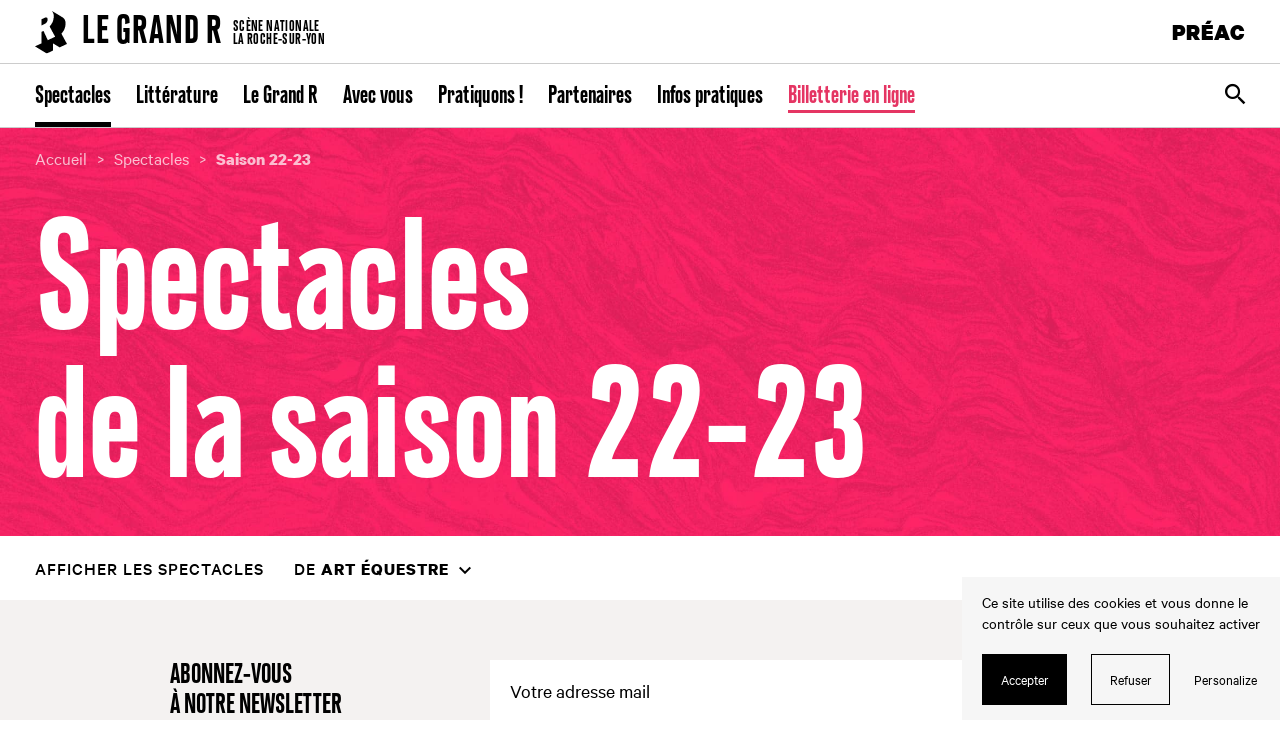

--- FILE ---
content_type: text/html; charset=UTF-8
request_url: https://www.legrandr.com/saisons/22-23/genres/art-equestre/2023/04/04/
body_size: 8884
content:
<!DOCTYPE html>
<html lang="fr-FR">
  <head>
    <meta charset="UTF-8">
    <meta name="viewport" content="width=device-width, initial-scale=1">
    <meta name="format-detection" content="telephone=no">
    <script>
    //Fix pour windows phone, rwd
    if (navigator.userAgent.match(/IEMobile\/10\.0/)) {
      var msViewportStyle = document.createElement("style");
      msViewportStyle.appendChild(
        document.createTextNode(
          "@-ms-viewport{width:auto!important}"
        )
      );
      document.getElementsByTagName("head")[0].
      appendChild(msViewportStyle);
    }
				var tarteaucitronForceCDN = "https://www.legrandr.com/wp-content/themes/grandr/js/";
    </script>
        <link rel="apple-touch-icon" sizes="180x180" href="https://www.legrandr.com/apple-touch-icon.png">
    <link rel="icon" type="image/png" sizes="32x32" href="https://www.legrandr.com/favicon-32x32.png">
    <link rel="icon" type="image/png" sizes="16x16" href="https://www.legrandr.com/favicon-16x16.png">
    <link rel="manifest" href="https://www.legrandr.com/site.webmanifest">
    <link rel="mask-icon" href="https://www.legrandr.com/safari-pinned-tab.svg" color="#31537c">
    <meta name="msapplication-TileColor" content="#31537c">
    <meta name="theme-color" content="#ffffff">
    <!-- Matomo -->
    <script type="text/javascript">
      var _paq = _paq || [];
            _paq.push(['trackPageView']);
            _paq.push(['enableLinkTracking']);
      (function() {
        var u="https://www.legrandr.com/piwik/";
        _paq.push(['setTrackerUrl', u+'piwik.php']);
        _paq.push(['setSiteId', '1']);
        var d=document, g=d.createElement('script'), s=d.getElementsByTagName('script')[0];
        g.type='text/javascript'; g.async=true; g.defer=true; g.src=u+'piwik.js'; s.parentNode.insertBefore(g,s);
      })();
    </script>
    <meta name='robots' content='index, follow, max-image-preview:large, max-snippet:-1, max-video-preview:-1' />
	<style>img:is([sizes="auto" i], [sizes^="auto," i]) { contain-intrinsic-size: 3000px 1500px }</style>
	<title>Spectacles — Le Grand R</title>
	<link rel="canonical" href="https://www.legrandr.com/saisons/23-24/genres/art-equestre/" />
	<meta property="og:locale" content="fr_FR" />
	<meta property="og:type" content="website" />
	<meta property="og:url" content="https://www.legrandr.com/saisons/23-24/genres/art-equestre/" />
	<meta property="og:site_name" content="Le Grand R" />
	<meta name="twitter:card" content="summary_large_image" />
	<meta name="twitter:site" content="@legrandrsn" />
	<script type="application/ld+json" class="yoast-schema-graph">{"@context":"https://schema.org","@graph":[{"@type":"CollectionPage","@id":"https://www.legrandr.com/saisons/23-24/genres/art-equestre/","url":"https://www.legrandr.com/saisons/23-24/genres/art-equestre/","name":"","isPartOf":{"@id":"https://www.legrandr.com/#website"},"breadcrumb":{"@id":"https://www.legrandr.com/saisons/23-24/genres/art-equestre/#breadcrumb"},"inLanguage":"fr-FR"},{"@type":"BreadcrumbList","@id":"https://www.legrandr.com/saisons/23-24/genres/art-equestre/#breadcrumb","itemListElement":[{"@type":"ListItem","position":1,"name":"Home","item":"https://www.legrandr.com/"},{"@type":"ListItem","position":2,"name":"Art équestre"}]},{"@type":"WebSite","@id":"https://www.legrandr.com/#website","url":"https://www.legrandr.com/","name":"Le Grand R","description":"Scène Nationale La Roche-sur-Yon","publisher":{"@id":"https://www.legrandr.com/#organization"},"potentialAction":[{"@type":"SearchAction","target":{"@type":"EntryPoint","urlTemplate":"https://www.legrandr.com/?s={search_term_string}"},"query-input":{"@type":"PropertyValueSpecification","valueRequired":true,"valueName":"search_term_string"}}],"inLanguage":"fr-FR"},{"@type":"Organization","@id":"https://www.legrandr.com/#organization","name":"Le Grand R","url":"https://www.legrandr.com/","logo":{"@type":"ImageObject","inLanguage":"fr-FR","@id":"https://www.legrandr.com/#/schema/logo/image/","url":"https://www.legrandr.com/wp-content/uploads/2018/09/logo.png","contentUrl":"https://www.legrandr.com/wp-content/uploads/2018/09/logo.png","width":500,"height":635,"caption":"Le Grand R"},"image":{"@id":"https://www.legrandr.com/#/schema/logo/image/"},"sameAs":["https://www.facebook.com/GrandRscenenationale","https://x.com/legrandrsn","https://www.instagram.com/legrandrsn/","https://www.youtube.com/user/legrandrvideo"]}]}</script>
<link rel='dns-prefetch' href='//ajax.googleapis.com' />
<link href='https://fonts.gstatic.com' crossorigin rel='preconnect' />
<link rel='stylesheet' id='wp-block-library-css' href='https://www.legrandr.com/wp-includes/css/dist/block-library/style.min.css' type='text/css' media='all' />
<style id='classic-theme-styles-inline-css' type='text/css'>
/*! This file is auto-generated */
.wp-block-button__link{color:#fff;background-color:#32373c;border-radius:9999px;box-shadow:none;text-decoration:none;padding:calc(.667em + 2px) calc(1.333em + 2px);font-size:1.125em}.wp-block-file__button{background:#32373c;color:#fff;text-decoration:none}
</style>
<style id='global-styles-inline-css' type='text/css'>
:root{--wp--preset--aspect-ratio--square: 1;--wp--preset--aspect-ratio--4-3: 4/3;--wp--preset--aspect-ratio--3-4: 3/4;--wp--preset--aspect-ratio--3-2: 3/2;--wp--preset--aspect-ratio--2-3: 2/3;--wp--preset--aspect-ratio--16-9: 16/9;--wp--preset--aspect-ratio--9-16: 9/16;--wp--preset--color--black: #000000;--wp--preset--color--cyan-bluish-gray: #abb8c3;--wp--preset--color--white: #ffffff;--wp--preset--color--pale-pink: #f78da7;--wp--preset--color--vivid-red: #cf2e2e;--wp--preset--color--luminous-vivid-orange: #ff6900;--wp--preset--color--luminous-vivid-amber: #fcb900;--wp--preset--color--light-green-cyan: #7bdcb5;--wp--preset--color--vivid-green-cyan: #00d084;--wp--preset--color--pale-cyan-blue: #8ed1fc;--wp--preset--color--vivid-cyan-blue: #0693e3;--wp--preset--color--vivid-purple: #9b51e0;--wp--preset--gradient--vivid-cyan-blue-to-vivid-purple: linear-gradient(135deg,rgba(6,147,227,1) 0%,rgb(155,81,224) 100%);--wp--preset--gradient--light-green-cyan-to-vivid-green-cyan: linear-gradient(135deg,rgb(122,220,180) 0%,rgb(0,208,130) 100%);--wp--preset--gradient--luminous-vivid-amber-to-luminous-vivid-orange: linear-gradient(135deg,rgba(252,185,0,1) 0%,rgba(255,105,0,1) 100%);--wp--preset--gradient--luminous-vivid-orange-to-vivid-red: linear-gradient(135deg,rgba(255,105,0,1) 0%,rgb(207,46,46) 100%);--wp--preset--gradient--very-light-gray-to-cyan-bluish-gray: linear-gradient(135deg,rgb(238,238,238) 0%,rgb(169,184,195) 100%);--wp--preset--gradient--cool-to-warm-spectrum: linear-gradient(135deg,rgb(74,234,220) 0%,rgb(151,120,209) 20%,rgb(207,42,186) 40%,rgb(238,44,130) 60%,rgb(251,105,98) 80%,rgb(254,248,76) 100%);--wp--preset--gradient--blush-light-purple: linear-gradient(135deg,rgb(255,206,236) 0%,rgb(152,150,240) 100%);--wp--preset--gradient--blush-bordeaux: linear-gradient(135deg,rgb(254,205,165) 0%,rgb(254,45,45) 50%,rgb(107,0,62) 100%);--wp--preset--gradient--luminous-dusk: linear-gradient(135deg,rgb(255,203,112) 0%,rgb(199,81,192) 50%,rgb(65,88,208) 100%);--wp--preset--gradient--pale-ocean: linear-gradient(135deg,rgb(255,245,203) 0%,rgb(182,227,212) 50%,rgb(51,167,181) 100%);--wp--preset--gradient--electric-grass: linear-gradient(135deg,rgb(202,248,128) 0%,rgb(113,206,126) 100%);--wp--preset--gradient--midnight: linear-gradient(135deg,rgb(2,3,129) 0%,rgb(40,116,252) 100%);--wp--preset--font-size--small: 13px;--wp--preset--font-size--medium: 20px;--wp--preset--font-size--large: 36px;--wp--preset--font-size--x-large: 42px;--wp--preset--spacing--20: 0.44rem;--wp--preset--spacing--30: 0.67rem;--wp--preset--spacing--40: 1rem;--wp--preset--spacing--50: 1.5rem;--wp--preset--spacing--60: 2.25rem;--wp--preset--spacing--70: 3.38rem;--wp--preset--spacing--80: 5.06rem;--wp--preset--shadow--natural: 6px 6px 9px rgba(0, 0, 0, 0.2);--wp--preset--shadow--deep: 12px 12px 50px rgba(0, 0, 0, 0.4);--wp--preset--shadow--sharp: 6px 6px 0px rgba(0, 0, 0, 0.2);--wp--preset--shadow--outlined: 6px 6px 0px -3px rgba(255, 255, 255, 1), 6px 6px rgba(0, 0, 0, 1);--wp--preset--shadow--crisp: 6px 6px 0px rgba(0, 0, 0, 1);}:where(.is-layout-flex){gap: 0.5em;}:where(.is-layout-grid){gap: 0.5em;}body .is-layout-flex{display: flex;}.is-layout-flex{flex-wrap: wrap;align-items: center;}.is-layout-flex > :is(*, div){margin: 0;}body .is-layout-grid{display: grid;}.is-layout-grid > :is(*, div){margin: 0;}:where(.wp-block-columns.is-layout-flex){gap: 2em;}:where(.wp-block-columns.is-layout-grid){gap: 2em;}:where(.wp-block-post-template.is-layout-flex){gap: 1.25em;}:where(.wp-block-post-template.is-layout-grid){gap: 1.25em;}.has-black-color{color: var(--wp--preset--color--black) !important;}.has-cyan-bluish-gray-color{color: var(--wp--preset--color--cyan-bluish-gray) !important;}.has-white-color{color: var(--wp--preset--color--white) !important;}.has-pale-pink-color{color: var(--wp--preset--color--pale-pink) !important;}.has-vivid-red-color{color: var(--wp--preset--color--vivid-red) !important;}.has-luminous-vivid-orange-color{color: var(--wp--preset--color--luminous-vivid-orange) !important;}.has-luminous-vivid-amber-color{color: var(--wp--preset--color--luminous-vivid-amber) !important;}.has-light-green-cyan-color{color: var(--wp--preset--color--light-green-cyan) !important;}.has-vivid-green-cyan-color{color: var(--wp--preset--color--vivid-green-cyan) !important;}.has-pale-cyan-blue-color{color: var(--wp--preset--color--pale-cyan-blue) !important;}.has-vivid-cyan-blue-color{color: var(--wp--preset--color--vivid-cyan-blue) !important;}.has-vivid-purple-color{color: var(--wp--preset--color--vivid-purple) !important;}.has-black-background-color{background-color: var(--wp--preset--color--black) !important;}.has-cyan-bluish-gray-background-color{background-color: var(--wp--preset--color--cyan-bluish-gray) !important;}.has-white-background-color{background-color: var(--wp--preset--color--white) !important;}.has-pale-pink-background-color{background-color: var(--wp--preset--color--pale-pink) !important;}.has-vivid-red-background-color{background-color: var(--wp--preset--color--vivid-red) !important;}.has-luminous-vivid-orange-background-color{background-color: var(--wp--preset--color--luminous-vivid-orange) !important;}.has-luminous-vivid-amber-background-color{background-color: var(--wp--preset--color--luminous-vivid-amber) !important;}.has-light-green-cyan-background-color{background-color: var(--wp--preset--color--light-green-cyan) !important;}.has-vivid-green-cyan-background-color{background-color: var(--wp--preset--color--vivid-green-cyan) !important;}.has-pale-cyan-blue-background-color{background-color: var(--wp--preset--color--pale-cyan-blue) !important;}.has-vivid-cyan-blue-background-color{background-color: var(--wp--preset--color--vivid-cyan-blue) !important;}.has-vivid-purple-background-color{background-color: var(--wp--preset--color--vivid-purple) !important;}.has-black-border-color{border-color: var(--wp--preset--color--black) !important;}.has-cyan-bluish-gray-border-color{border-color: var(--wp--preset--color--cyan-bluish-gray) !important;}.has-white-border-color{border-color: var(--wp--preset--color--white) !important;}.has-pale-pink-border-color{border-color: var(--wp--preset--color--pale-pink) !important;}.has-vivid-red-border-color{border-color: var(--wp--preset--color--vivid-red) !important;}.has-luminous-vivid-orange-border-color{border-color: var(--wp--preset--color--luminous-vivid-orange) !important;}.has-luminous-vivid-amber-border-color{border-color: var(--wp--preset--color--luminous-vivid-amber) !important;}.has-light-green-cyan-border-color{border-color: var(--wp--preset--color--light-green-cyan) !important;}.has-vivid-green-cyan-border-color{border-color: var(--wp--preset--color--vivid-green-cyan) !important;}.has-pale-cyan-blue-border-color{border-color: var(--wp--preset--color--pale-cyan-blue) !important;}.has-vivid-cyan-blue-border-color{border-color: var(--wp--preset--color--vivid-cyan-blue) !important;}.has-vivid-purple-border-color{border-color: var(--wp--preset--color--vivid-purple) !important;}.has-vivid-cyan-blue-to-vivid-purple-gradient-background{background: var(--wp--preset--gradient--vivid-cyan-blue-to-vivid-purple) !important;}.has-light-green-cyan-to-vivid-green-cyan-gradient-background{background: var(--wp--preset--gradient--light-green-cyan-to-vivid-green-cyan) !important;}.has-luminous-vivid-amber-to-luminous-vivid-orange-gradient-background{background: var(--wp--preset--gradient--luminous-vivid-amber-to-luminous-vivid-orange) !important;}.has-luminous-vivid-orange-to-vivid-red-gradient-background{background: var(--wp--preset--gradient--luminous-vivid-orange-to-vivid-red) !important;}.has-very-light-gray-to-cyan-bluish-gray-gradient-background{background: var(--wp--preset--gradient--very-light-gray-to-cyan-bluish-gray) !important;}.has-cool-to-warm-spectrum-gradient-background{background: var(--wp--preset--gradient--cool-to-warm-spectrum) !important;}.has-blush-light-purple-gradient-background{background: var(--wp--preset--gradient--blush-light-purple) !important;}.has-blush-bordeaux-gradient-background{background: var(--wp--preset--gradient--blush-bordeaux) !important;}.has-luminous-dusk-gradient-background{background: var(--wp--preset--gradient--luminous-dusk) !important;}.has-pale-ocean-gradient-background{background: var(--wp--preset--gradient--pale-ocean) !important;}.has-electric-grass-gradient-background{background: var(--wp--preset--gradient--electric-grass) !important;}.has-midnight-gradient-background{background: var(--wp--preset--gradient--midnight) !important;}.has-small-font-size{font-size: var(--wp--preset--font-size--small) !important;}.has-medium-font-size{font-size: var(--wp--preset--font-size--medium) !important;}.has-large-font-size{font-size: var(--wp--preset--font-size--large) !important;}.has-x-large-font-size{font-size: var(--wp--preset--font-size--x-large) !important;}
:where(.wp-block-post-template.is-layout-flex){gap: 1.25em;}:where(.wp-block-post-template.is-layout-grid){gap: 1.25em;}
:where(.wp-block-columns.is-layout-flex){gap: 2em;}:where(.wp-block-columns.is-layout-grid){gap: 2em;}
:root :where(.wp-block-pullquote){font-size: 1.5em;line-height: 1.6;}
</style>
<link rel='stylesheet' id='wp-smart-crop-renderer-css' href='https://www.legrandr.com/wp-content/plugins/wp-smartcrop/css/image-renderer.css' type='text/css' media='all' />
<link rel='stylesheet' id='main-style-css' href='https://www.legrandr.com/wp-content/themes/grandr/style.202502102.css' type='text/css' media='all' />
<link rel="https://api.w.org/" href="https://www.legrandr.com/wp-json/" />  </head>
  <body class="">
    <header id="header" class="header" role="banner">
      <div class="header_sup">
        <a class="ol-n header_logo logo logo-line" href="https://www.legrandr.com/" rel="home">            <div class="logo_svg">
              <svg class="cv" xmlns="http://www.w3.org/2000/svg" version="1.1" viewBox="0 0 64 86" width="32" height="43" aria-hidden="true"><path d="M19.8 14.3L13 17.6v12.5l6.8-3.4c3.5-1.6 5.5-5.6 5.5-8.8 0-3.2-2-5.2-5.5-3.6zM32.5 0c3.3 2.2 5.1 6.6 5.1 12a30 30 0 0 1-8.4 20l11.1 20.5-14.7 6.9-8.7-18.7-3.9 2v23l-13 6L23.5 86 36 80.1V65.7l13.3 8.1L64 66.9 52.8 46.4a30.1 30.1 0 0 0 8.4-20.1c0-5.5-1.8-10.1-5.4-12.2L32.5 0z"/></svg>
            </div><div class="logo_title">
              Le Grand R            </div><div class="logo_desc">Scène&nbsp;Nationale<br>La&nbsp;Roche-Sur-Yon</div>
            </a>      </div>

      <nav id="nav" class="header_nav nav" role="navigation">
        <ul class="nav_inner txt-f3 ol-n"><li class="nav_i is-active"><a href="https://www.legrandr.com/spectacles/" class="nav_l">Spectacles</a><div class="nav_sub navSub bg-preac ol-y"><div class="navSub_inner"><ul class="navSub_list">	<li class="is-small navSub_i is-active f3-24 txt-600"><a href="https://www.legrandr.com/spectacles/">Tous les spectacles</a></li>
	<li class="navSub_i f3-36 txt-700"><a href="https://www.legrandr.com/saisons/25-26/genres/theatre/">Théâtre</a></li>
	<li class="navSub_i f3-36 txt-700"><a href="https://www.legrandr.com/saisons/25-26/genres/danse/">Danse</a></li>
	<li class="navSub_i f3-36 txt-700"><a href="https://www.legrandr.com/saisons/25-26/genres/musique/">Musique</a></li>
	<li class="navSub_i is-active f3-36 txt-700"><a href="https://www.legrandr.com/saisons/25-26/genres/cirque/">Cirque</a></li>
	<li class="navSub_i f3-36 txt-700"><a href="https://www.legrandr.com/saisons/25-26/genres/forme-hybride/">Forme hybride</a></li>
	<li class="navSub_i f3-36 txt-700"><a href="https://www.legrandr.com/saisons/25-26/genres/rencontre-litteraire-2/">Rencontre littéraire</a></li>
	<li class="navSub_i f3-36 txt-700"><a href="https://www.legrandr.com/saisons/25-26/genres/en-famille/">En famille</a></li>
	<li class="navSub_i f3-36 txt-700"><a href="https://www.legrandr.com/saisons/25-26/genres/roulez-jeunesse-2/">Roulez jeunesse</a></li>
</ul><div class="navSub_mods"><h2 class="navSub_title f2-20 txt-600">Nos dernières publications</h2><ul class="grid2 grid2-flex navSub_modsUl"><li class="grid2_i navSub_mod modLink"><h3 class="modLink_title f3-30 txt-700 c-white">TÉLÉCHARGEZ LA BROCHURE DE SAISON 25•26</h3><a class="modLink_link" href="https://www.legrandr.com/wp-content/uploads/2025/07/brochure-web-25-26.pdf" target="_blank"></a><p class="modLink_links lkHv"><a href="https://www.legrandr.com/wp-content/uploads/2025/07/brochure-web-25-26.pdf" target="_blank" class="f2-15-uc txt-700 c-0">Voir</a></p></li></ul><div class="navSub_title f2-20"><h2 class="navSub_title_left txt-600">Nos prochains spectacles</h2><a class="navSub_title_right" href="https://www.legrandr.com/saisons/25-26/">Voir tous les spectacles</a></div><ul class="grid2"><li class="modSpec grid2_i"><p class="modSpec_img_next bg-darker"><a class="cv" href="https://www.legrandr.com/saisons/25-26/velvet/"><img class="cv cv-img" src="https://www.legrandr.com/wp-content/uploads/2025/07/velvet2-c-raynaud-de-lage-1880x1253.jpg" srcset="https://www.legrandr.com/wp-content/uploads/2025/07/velvet2-c-raynaud-de-lage-602x401.jpg 602w, https://www.legrandr.com/wp-content/uploads/2025/07/velvet2-c-raynaud-de-lage-1880x1253.jpg 1880w, https://www.legrandr.com/wp-content/uploads/2025/07/velvet2-c-raynaud-de-lage-1080x721.jpg 1080w, https://www.legrandr.com/wp-content/uploads/2025/07/velvet2-c-raynaud-de-lage-225x150.jpg 225w, https://www.legrandr.com/wp-content/uploads/2025/07/velvet2-c-raynaud-de-lage-scaled.jpg 2000w" sizes="calc(27.925vw - 3.5625rem)" alt=""></a></p><p class="modSpec_infos"><span class="modSpec_cat f2-16 txt-600 bg-w1"><a href="https://www.legrandr.com/saisons/25-26/genres/theatre/">Théâtre</a></span></p><h3 class="modSpec_title f3-36"><a href="https://www.legrandr.com/saisons/25-26/velvet/">Velvet</a></h3><p class="modSpec_infos f2-20">Nathalie Béasse | Mar. 27 & Mer. 28 jan.</p></li><li class="modSpec grid2_i"><p class="modSpec_img_next bg-darker"><a class="cv" href="https://www.legrandr.com/saisons/25-26/bertrand-belin/"><img class="cv cv-img" src="https://www.legrandr.com/wp-content/uploads/2020/08/201121-bertrand-belin3-cbastien-burger-1880x1253.jpg" srcset="https://www.legrandr.com/wp-content/uploads/2020/08/201121-bertrand-belin3-cbastien-burger-602x401.jpg 602w, https://www.legrandr.com/wp-content/uploads/2020/08/201121-bertrand-belin3-cbastien-burger-1080x720.jpg 1080w, https://www.legrandr.com/wp-content/uploads/2020/08/201121-bertrand-belin3-cbastien-burger-1880x1253.jpg 1880w, https://www.legrandr.com/wp-content/uploads/2020/08/201121-bertrand-belin3-cbastien-burger-2500x1666.jpg 2500w, https://www.legrandr.com/wp-content/uploads/2020/08/201121-bertrand-belin3-cbastien-burger-301x200.jpg 301w" sizes="calc(27.925vw - 3.5625rem)" alt=""></a></p><p class="modSpec_infos"><span class="modSpec_cat f2-16 txt-600 bg-w1"><a href="https://www.legrandr.com/saisons/25-26/genres/rencontre-litteraire-2/">Rencontre littéraire</a> / <a href="https://www.legrandr.com/saisons/25-26/genres/litterature/">Littérature</a></span></p><h3 class="modSpec_title f3-36"><a href="https://www.legrandr.com/saisons/25-26/bertrand-belin/">Bertrand Belin</a></h3><p class="modSpec_infos f2-20">Jeu. 29 jan.</p></li></ul></div></div></div></li>
<li class="nav_i"><a href="https://www.legrandr.com/litterature/" class="nav_l">Littérature</a><div class="nav_sub navSub bg-preac ol-y"><div class="navSub_inner"><ul class="navSub_list">	<li class="navSub_i f3-36 txt-700"><a href="https://www.legrandr.com/le-grand-r/un-pole-litterature/">Un pôle littérature</a></li>
	<li class="navSub_i f3-36 txt-700"><a href="https://www.legrandr.com/saisons/25-26/genres/rencontre-litteraire-2/">Rencontre littéraire</a></li>
	<li class="navSub_i f3-36 txt-700"><a href="https://www.legrandr.com/litterature/la-fabrique-litteraire/">La Fabrique littéraire</a></li>
</ul><div class="navSub_mods"><div class="navSub_title f2-20"><h2 class="navSub_title_left txt-600">Nos prochains rendez-vous « littérature »</h2><a class="navSub_title_right" href="https://www.legrandr.com/saisons/25-26/genres/rencontre-litteraire-2/">Voir tous les rendez-vous littéraires</a></div><ul class="grid2"><li class="modSpec grid2_i"><p class="modSpec_img_next bg-darker"><a class="cv" href="https://www.legrandr.com/saisons/25-26/bertrand-belin/"><img class="cv cv-img" src="https://www.legrandr.com/wp-content/uploads/2020/08/201121-bertrand-belin3-cbastien-burger-1880x1253.jpg" srcset="https://www.legrandr.com/wp-content/uploads/2020/08/201121-bertrand-belin3-cbastien-burger-602x401.jpg 602w, https://www.legrandr.com/wp-content/uploads/2020/08/201121-bertrand-belin3-cbastien-burger-1080x720.jpg 1080w, https://www.legrandr.com/wp-content/uploads/2020/08/201121-bertrand-belin3-cbastien-burger-1880x1253.jpg 1880w, https://www.legrandr.com/wp-content/uploads/2020/08/201121-bertrand-belin3-cbastien-burger-2500x1666.jpg 2500w, https://www.legrandr.com/wp-content/uploads/2020/08/201121-bertrand-belin3-cbastien-burger-301x200.jpg 301w" sizes="calc(27.925vw - 3.5625rem)" alt=""></a></p><p class="modSpec_infos"><span class="modSpec_cat f2-16 txt-600 bg-w1"><a href="https://www.legrandr.com/saisons/25-26/genres/rencontre-litteraire-2/">Rencontre littéraire</a> / <a href="https://www.legrandr.com/saisons/25-26/genres/litterature/">Littérature</a></span></p><h3 class="modSpec_title f3-36"><a href="https://www.legrandr.com/saisons/25-26/bertrand-belin/">Bertrand Belin</a></h3><p class="modSpec_infos f2-20">Jeu. 29 jan.</p></li><li class="modSpec grid2_i"><p class="modSpec_img_next bg-darker"><a class="cv" href="https://www.legrandr.com/saisons/25-26/ingrid-thobois/"><img class="cv cv-img" src="https://www.legrandr.com/wp-content/uploads/2025/07/web-1-p1090872-retouchee-copie-1880x1123.jpg" srcset="" sizes="calc(27.925vw - 3.5625rem)" alt=""></a></p><p class="modSpec_infos"><span class="modSpec_cat f2-16 txt-600 bg-w1"><a href="https://www.legrandr.com/saisons/25-26/genres/rencontre-litteraire-2/">Rencontre littéraire</a> / <a href="https://www.legrandr.com/saisons/25-26/genres/litterature/">Littérature</a></span></p><h3 class="modSpec_title f3-36"><a href="https://www.legrandr.com/saisons/25-26/ingrid-thobois/">Ingrid Thobois</a></h3><p class="modSpec_infos f2-20">Mar. 3 fév.</p></li></ul></div></div></div></li>
<li class="nav_i"><a href="https://www.legrandr.com/le-grand-r/" class="nav_l">Le Grand R</a><div class="nav_sub navSub bg-preac ol-y"><div class="navSub_inner"><ul class="navSub_list">	<li class="navSub_i f3-36 txt-700"><a href="https://www.legrandr.com/le-grand-r/une-scene-nationale/">Une Scène nationale</a></li>
	<li class="navSub_i f3-36 txt-700"><a href="https://www.legrandr.com/le-grand-r/un-lieu-de-creation/">Un lieu de création</a></li>
	<li class="navSub_i f3-36 txt-700"><a href="https://www.legrandr.com/le-grand-r/un-pole-litterature/">Un pôle littérature</a></li>
	<li class="navSub_i f3-36 txt-700"><a href="https://www.legrandr.com/le-grand-r/3-lieux/">3 lieux</a></li>
	<li class="navSub_i f3-36 txt-700"><a href="https://www.legrandr.com/le-grand-r/lequipe/">L’équipe</a></li>
</ul><div class="navSub_mods"><div class="navSub_title f2-20"><h2 class="navSub_title_left txt-600">La vie du Grand R</h2><a class="navSub_title_right" href="https://www.legrandr.com/actualites/">Voir toutes les actualités</a></div><ul class="grid2"><li class="modSpec grid2_i"><p class="modSpec_img bg-darker"><a class="cv" href="https://www.legrandr.com/actualites/appel-a-benevoles-pour-le-festival-roulez-jeunesse/"><img class="cv cv-img" src="https://www.legrandr.com/wp-content/uploads/2025/10/1920x1080-2-1880x1080.jpg" srcset="" sizes="calc(27.925vw - 3.5625rem)" alt=""></a></p><p class="modSpec_infos"><span class="f2-15-uc txt-600"><a href="https://www.legrandr.com/actualites/categories/roulezjeunesse-2/">Roulez jeunesse !</a> / <a href="https://www.legrandr.com/actualites/categories/lieu-decreation/">Lieu de création</a></span></p><h3 class="modSpec_title f2-24 txt-700"><a href="https://www.legrandr.com/actualites/appel-a-benevoles-pour-le-festival-roulez-jeunesse/">Appel à bénévoles pour le festival Roulez Jeunesse !</a></h3><p class="modSpec_links lkHv f2-15-uc"><a class="txt-600" href="https://www.legrandr.com/actualites/appel-a-benevoles-pour-le-festival-roulez-jeunesse/">En savoir plus</a></p></li><li class="modSpec grid2_i"><p class="modSpec_img bg-darker"><a class="cv" href="https://www.legrandr.com/actualites/repetition-publique-enso-de-mickael-le-mer-2/"><img class="cv cv-img" src="https://www.legrandr.com/wp-content/uploads/2025/07/dsc-1027-1880x1253.jpg" srcset="https://www.legrandr.com/wp-content/uploads/2025/07/dsc-1027-602x401.jpg 602w, https://www.legrandr.com/wp-content/uploads/2025/07/dsc-1027-1880x1253.jpg 1880w" sizes="calc(27.925vw - 3.5625rem)" alt=""></a></p><p class="modSpec_infos"><span class="f2-18">Jeu. 30 oct. 2025</span><span class="f2-15-uc txt-600"><a href="https://www.legrandr.com/actualites/categories/repetition-publique/">Répétition publique</a> / <a href="https://www.legrandr.com/actualites/categories/lieu-decreation/">Lieu de création</a></span></p><h3 class="modSpec_title f2-24 txt-700"><a href="https://www.legrandr.com/actualites/repetition-publique-enso-de-mickael-le-mer-2/">Répétition publique “Enso”</a></h3><p class="modSpec_links lkHv f2-15-uc"><a class="txt-600" href="https://www.legrandr.com/actualites/repetition-publique-enso-de-mickael-le-mer-2/">En savoir plus</a></p></li></ul></div></div></div></li>
<li class="nav_i"><a href="https://www.legrandr.com/avec-vous/" class="nav_l">Avec vous</a></li>
<li class="nav_i"><a href="https://www.legrandr.com/pratiquons/" class="nav_l">Pratiquons !</a><div class="nav_sub navSub bg-preac ol-y"><div class="navSub_inner"><ul class="navSub_list">	<li class="navSub_i f3-36 txt-700"><a href="https://www.legrandr.com/litterature/la-fabrique-litteraire/">La Fabrique littéraire</a></li>
	<li class="navSub_i f3-36 txt-700"><a href="https://www.legrandr.com/pratiquons/le-programme-des-stages-spectacle-vivant-de-la-saison-2526/">Le programme des stages spectacle vivant</a></li>
</ul><div class="navSub_mods"></div></div></div></li>
<li class="nav_i"><a href="https://www.legrandr.com/partenaires/" class="nav_l">Partenaires</a><div class="nav_sub navSub bg-preac ol-y"><div class="navSub_inner"><ul class="navSub_list">	<li class="navSub_i f3-36 txt-700"><a href="https://www.legrandr.com/partenaires/nos-tutelles-publiques/">Nos tutelles publiques</a></li>
	<li class="navSub_i f3-36 txt-700"><a href="https://www.legrandr.com/partenaires/cercle-des-mecenes/">Cercle des mécènes</a></li>
	<li class="navSub_i f3-36 txt-700"><a href="https://www.legrandr.com/partenaires/partenariats/">Partenariats</a></li>
</ul></div></div></li>
<li class="nav_i"><a href="https://www.legrandr.com/infos-pratiques/" class="nav_l">Infos pratiques</a><div class="nav_sub navSub bg-preac ol-y"><div class="navSub_inner"><ul class="navSub_list">	<li class="navSub_i f3-36 txt-700"><a href="https://www.legrandr.com/infos-pratiques/billetterie/">Billetterie</a></li>
	<li class="navSub_i f3-36 txt-700"><a href="https://www.legrandr.com/infos-pratiques/contacts/">Contacts</a></li>
	<li class="navSub_i f3-36 txt-700"><a href="https://www.legrandr.com/infos-pratiques/horaires/">Horaires</a></li>
	<li class="navSub_i f3-36 txt-700"><a href="https://www.legrandr.com/infos-pratiques/venir-au-grand-r/">Venir au Grand R</a></li>
	<li class="navSub_i f3-36 txt-700"><a href="https://www.legrandr.com/infos-pratiques/accessibilite/">Accessibilité</a></li>
	<li class="navSub_i f3-36 txt-700"><a href="https://www.legrandr.com/location-d-espaces/">Location d’espaces</a></li>
</ul></div></div></li>
<li class="is-red nav_i"><a href="https://www.legrandr.com/billetterie-en-ligne/" class="nav_l">Billetterie en ligne</a></li>
<li class="nav_i nav_i-search"><a href="https://www.legrandr.com/recherche/" class="nav_l"><span class="icon-search"></span><span class="srOnly">Rechercher</span></a><div class="nav_sub navSub"><div class="navSub_inner"><div class="navSub_list"><form id="form-search-header" class="inlineForm inlineForm-big" action="https://www.legrandr.com/" method="get">
	<label class="srOnly" for="search">Rechercher</label>
	<input required type="search" name="s" id="search" value="" placeholder="Votre recherche" />
		<button type="submit"><span class="icon-search"></span><span class="srOnly">Valider</span></button>
</form>
</div></div></div></li><li class="nav_i nav_i-preac f2-24 txt-uc txt-900 ol-y"><a href="https://www.legrandr.com/preac/accueil/" target="_blank">PRÉAC</a></li></ul>      </nav>
      <button class="header_trigger" type="button" id="menuTrigger">
        <span class="srOnly">Ouvrir/fermer le menu</span>
        <span class="trigger_burger burger"><span class="burger_bar"></span><span class="burger_bar"></span><span class="burger_bar"></span></span>
      </button>
    </header>

    
    <main id="main" class="main" role="main">

<article class="page colorActive-7">
  <header class="page_header bg">
    <ol itemscope itemtype="http://schema.org/BreadcrumbList" class="page_bc bc ol-n f2-18"><li itemprop="itemListElement" itemscope itemtype="http://schema.org/ListItem"><a itemprop="item" href="https://www.legrandr.com/"><span itemprop="name">Accueil</span></a><meta itemprop="position" content="1" /></li><li itemprop="itemListElement" itemscope itemtype="http://schema.org/ListItem"><a itemprop="item" href="https://www.legrandr.com/saisons/25-26/"><span itemprop="name">Spectacles</span></a><meta itemprop="position" content="2" /></li><li class="is-active" itemprop="itemListElement" itemscope itemtype="http://schema.org/ListItem"><a itemprop="item" href="https://www.legrandr.com/saisons/22-23/"><span itemprop="name">Saison 22-23</span></a><meta itemprop="position" content="3" /></li></ol><div class="pageHeader pageHeader-wrapper"><h1 class="t1D pageHeader_pageTitle">Spectacles <br>de la saison 22-23</h1></div>  </header>

  <div class="page_content" data-scroll-to-first="1">
    <section class="pageFilters stickyBar" data-ajax-filters="ajax-cont-spectacle" data-post-type="spectacle" data-saison="22-23"><div class="pageFilters_inner mobileFilters f2-18 stickyBar_inner"><button class="mobileFilters_trigger">Filtrer les spectacles</button><ul class="pageFilters_list mobileFilters_cont"><li class="pageFilters_i mobileFilters_hide"><span class="pageFilters_l txt-uc txt-500">Afficher les spectacles</span></li><li class="pageFilters_i"><a class="pageFilters_l pageFilters_l-trig txt-uc txt-500 mobileFilters_hide" href="https://www.legrandr.com/saisons/22-23/2023/04/04/">de <span class="txt-700">Art équestre</span></a><ul class="pageFilters_sub pageFilters_sub-list txt-600 mobileFilters_hide"><li class="c-lighter"><a href="https://www.legrandr.com/saisons/22-23/2023/04/04/" data-filter="genre" data-filter-value="*">Tous les genres</a></li><li><a href="https://www.legrandr.com/saisons/22-23/genres/theatre/2023/04/04/" data-filter="genre" data-filter-value="theatre">Théâtre</a></li><li><a href="https://www.legrandr.com/saisons/22-23/genres/danse/2023/04/04/" data-filter="genre" data-filter-value="danse">Danse</a></li><li><a href="https://www.legrandr.com/saisons/22-23/genres/musique/2023/04/04/" data-filter="genre" data-filter-value="musique">Musique</a></li><li><a href="https://www.legrandr.com/saisons/22-23/genres/cirque/2023/04/04/" data-filter="genre" data-filter-value="cirque">Cirque</a></li><li><a href="https://www.legrandr.com/saisons/22-23/genres/en-famille/2023/04/04/" data-filter="genre" data-filter-value="en-famille">En famille</a></li><li><a href="https://www.legrandr.com/saisons/22-23/genres/inclassable/2023/04/04/" data-filter="genre" data-filter-value="inclassable">Inclassable</a></li><li><a href="https://www.legrandr.com/saisons/22-23/genres/residences-dauteurs/2023/04/04/" data-filter="genre" data-filter-value="residences-dauteurs">Résidences d'auteurs</a></li><li><a href="https://www.legrandr.com/saisons/22-23/genres/marionnette/2023/04/04/" data-filter="genre" data-filter-value="marionnette">Marionnette</a></li><li><a href="https://www.legrandr.com/saisons/22-23/genres/litterature/2023/04/04/" data-filter="genre" data-filter-value="litterature">Littérature</a></li><li><a href="https://www.legrandr.com/saisons/22-23/genres/theatre-dobjets/2023/04/04/" data-filter="genre" data-filter-value="theatre-dobjets">Théâtre d'objets</a></li><li><a href="https://www.legrandr.com/saisons/22-23/genres/lecture-musicale/2023/04/04/" data-filter="genre" data-filter-value="lecture-musicale">Lecture musicale</a></li><li><a href="https://www.legrandr.com/saisons/22-23/genres/humour/2023/04/04/" data-filter="genre" data-filter-value="humour">Humour</a></li><li><a href="https://www.legrandr.com/saisons/22-23/genres/rencontre-litteraire/2023/04/04/" data-filter="genre" data-filter-value="rencontre-litteraire">Rencontres littéraires</a></li><li><a href="https://www.legrandr.com/saisons/22-23/genres/residence-partagee/2023/04/04/" data-filter="genre" data-filter-value="residence-partagee">Résidence partagée</a></li><li><a href="https://www.legrandr.com/saisons/22-23/genres/lecture-dessinee/2023/04/04/" data-filter="genre" data-filter-value="lecture-dessinee">Lecture dessinée</a></li><li><a href="https://www.legrandr.com/saisons/22-23/genres/roulez-jeunesse-2/2023/04/04/" data-filter="genre" data-filter-value="roulez-jeunesse-2">Roulez jeunesse</a></li><li><a href="https://www.legrandr.com/saisons/22-23/genres/theatre-equestre/2023/04/04/" data-filter="genre" data-filter-value="theatre-equestre">Théâtre équestre</a></li><li><a href="https://www.legrandr.com/saisons/22-23/genres/performance-immersive-et-sonore/2023/04/04/" data-filter="genre" data-filter-value="performance-immersive-et-sonore">Performance immersive et sonore</a></li><li><a href="https://www.legrandr.com/saisons/22-23/genres/autrice-associee/2023/04/04/" data-filter="genre" data-filter-value="autrice-associee">Autrice associée</a></li><li><a href="https://www.legrandr.com/saisons/22-23/genres/installations-numeriques/2023/04/04/" data-filter="genre" data-filter-value="installations-numeriques">Installations numériques</a></li><li><a href="https://www.legrandr.com/saisons/22-23/genres/lecture-musicale-et-dessinee/2023/04/04/" data-filter="genre" data-filter-value="lecture-musicale-et-dessinee">Lecture musicale et dessinée</a></li><li><a href="https://www.legrandr.com/saisons/22-23/genres/recit-rap/2023/04/04/" data-filter="genre" data-filter-value="recit-rap">Récit rap</a></li><li><a href="https://www.legrandr.com/saisons/22-23/genres/lecture-dansee-et-jouee/2023/04/04/" data-filter="genre" data-filter-value="lecture-dansee-et-jouee">Lecture dansée et jouée</a></li><li><a href="https://www.legrandr.com/saisons/22-23/genres/artistes-associees/2023/04/04/" data-filter="genre" data-filter-value="artistes-associees">Artistes associées</a></li><li><a href="https://www.legrandr.com/saisons/22-23/genres/cabaret/2023/04/04/" data-filter="genre" data-filter-value="cabaret">Cabaret</a></li><li><a href="https://www.legrandr.com/saisons/22-23/genres/projet-participatif/2023/04/04/" data-filter="genre" data-filter-value="projet-participatif">Projet participatif</a></li></ul><p class="mobileFilters_show mobileFilters_select"><select><option value="">Tous les genres</option><option value="theatre">Théâtre</option><option value="danse">Danse</option><option value="musique">Musique</option><option value="cirque">Cirque</option><option value="en-famille">En famille</option><option value="inclassable">Inclassable</option><option value="residences-dauteurs">Résidences d'auteurs</option><option value="marionnette">Marionnette</option><option value="litterature">Littérature</option><option value="theatre-dobjets">Théâtre d'objets</option><option value="lecture-musicale">Lecture musicale</option><option value="humour">Humour</option><option value="rencontre-litteraire">Rencontres littéraires</option><option value="residence-partagee">Résidence partagée</option><option value="lecture-dessinee">Lecture dessinée</option><option value="roulez-jeunesse-2">Roulez jeunesse</option><option value="theatre-equestre">Théâtre équestre</option><option value="performance-immersive-et-sonore">Performance immersive et sonore</option><option value="autrice-associee">Autrice associée</option><option value="installations-numeriques">Installations numériques</option><option value="lecture-musicale-et-dessinee">Lecture musicale et dessinée</option><option value="recit-rap">Récit rap</option><option value="lecture-dansee-et-jouee">Lecture dansée et jouée</option><option value="artistes-associees">Artistes associées</option><option value="cabaret">Cabaret</option><option value="projet-participatif">Projet participatif</option></select></p></li></ul></div></section><section id="ajax-cont-spectacle" data-auto-scroll="1" class="js-parallax-mobile"></section>
  </div>
</article>

        </main><!-- #main -->

        
        <footer id="footer" class="footer ol-n colorActive-1" role="contentinfo">
                      <section class="footer_nl bg-g7 c-d">
                            <form id="form_nl_wrapper" class="wrapper inlineForm inlineForm-pad" method="post" action="#footer">
                <label class="f3-28" for="form_nl_email">Abonnez-vous <br>à notre newsletter</label><input class="bg-w1" id="form_nl_email" type="email" name="email" value="" autocomplete="email" placeholder="Votre adresse mail" required>
                <input type="hidden" name="form_action" value="nl">
                <button type="submit"><span class="srOnly">Valider</span><span class="icon-arrow-right"></span></button>
              </form>
                          </section>

            <section class="footer_nav txt-f3">
              <ul class="wrapper"><li><a href="https://www.legrandr.com/contact/">Contacts</a></li>
<li><a href="https://www.legrandr.com/actualites/">Actualités</a></li>
<li><a href="https://www.legrandr.com/mentions-legales/">Mentions légales</a></li>
<li><a href="https://www.legrandr.com/plan-du-site/">Plan du site</a></li>
</ul>            </section>
          
          <div class="footer_sub">
            <!--  -->
            <div class="wrapper">
              <div class="footer_subInner">
                                  <section class="footer_logo">
                    <a class="logo" href="https://www.legrandr.com/" rel="home">
                      <div class="logo_svg">
                        <svg class="cv" xmlns="http://www.w3.org/2000/svg" version="1.1" viewBox="0 0 64 86" width="32" height="43" aria-hidden="true"><path d="M19.8 14.3L13 17.6v12.5l6.8-3.4c3.5-1.6 5.5-5.6 5.5-8.8 0-3.2-2-5.2-5.5-3.6zM32.5 0c3.3 2.2 5.1 6.6 5.1 12a30 30 0 0 1-8.4 20l11.1 20.5-14.7 6.9-8.7-18.7-3.9 2v23l-13 6L23.5 86 36 80.1V65.7l13.3 8.1L64 66.9 52.8 46.4a30.1 30.1 0 0 0 8.4-20.1c0-5.5-1.8-10.1-5.4-12.2L32.5 0z"/></svg>
                      </div><div class="logo_title">
                        Le Grand R                      </div><div class="logo_desc">
                        Scène Nationale La Roche-sur-Yon                      </div>
                    </a>
                  </section>

                  <section class="footer_infos txt-simple txt-f2"><h2>Billetterie / Accueil</h2>
<p>02 51 47 83 83<br />
billetterie@legrandr.com</p>
<h2>Administration</h2>
<p>02 51 47 83 80</p>
<p>&nbsp;</p>
<h2>Suivez-nous</h2><ul><li><a href="https://www.instagram.com/legrandrsn/" target="_blank"><span class="icon-instgr"></span><span class="srOnly">Instagram</span></a></li><li><a href="https://www.facebook.com/GrandRscenenationale" target="_blank"><span class="icon-fcbk"></span><span class="srOnly">Facebook</span></a></li><li><a href="https://www.youtube.com/user/legrandrvideo" target="_blank"><span class="icon-yt"></span><span class="srOnly">Youtube</span></a></li></ul></section><section class="footer_desc txt-simple"><p>Le Grand R – Scène nationale La Roche-sur-Yon, établissement d’action culturelle appartenant au réseau de la décentralisation artistique et culturelle<strong></strong></p>
<p class="txt-f2"><strong>Licence d’entrepreneur de spectacles </strong>PLATESV-R-2025-002008, PLATESV-R-2025-002012, PLATESV-R-2025-002014, PLATESV-R-2025-002016</p>
<ul class="txt_logos ol-y"><li><a href="http://www.larochesuryon.fr/" target="_blank"><img src="https://www.legrandr.com/wp-content/themes/grandr/img/logo_ville_agglo_culture_noir_rvb.png" alt="La Roche-sur-Yon"></a></li><li><a href="http://www.culture.gouv.fr/" target="_blank"><img src="https://www.legrandr.com/wp-content/themes/grandr/img/nb_soutenu_mc.png" alt="Ministère de la Culture"></a></li></ul></section>              </div>
            </div>
          </div>
        </footer>

        <script type="speculationrules">
{"prefetch":[{"source":"document","where":{"and":[{"href_matches":"\/*"},{"not":{"href_matches":["\/wp-*.php","\/wp-admin\/*","\/wp-content\/uploads\/*","\/wp-content\/*","\/wp-content\/plugins\/*","\/wp-content\/themes\/grandr\/*","\/*\\?(.+)"]}},{"not":{"selector_matches":"a[rel~=\"nofollow\"]"}},{"not":{"selector_matches":".no-prefetch, .no-prefetch a"}}]},"eagerness":"conservative"}]}
</script>
<script type="text/javascript">
/* <![CDATA[ */
	var relevanssi_rt_regex = /(&|\?)_(rt|rt_nonce)=(\w+)/g
	var newUrl = window.location.search.replace(relevanssi_rt_regex, '')
	history.replaceState(null, null, window.location.pathname + newUrl + window.location.hash)
/* ]]> */
</script>
<script type="text/javascript" src="//ajax.googleapis.com/ajax/libs/jquery/3.2.1/jquery.min.js" id="jquery-js"></script>
<script type="text/javascript" id="jquery.wp-smartcrop-js-extra">
/* <![CDATA[ */
var wpsmartcrop_options = {"focus_mode":"power-lines"};
/* ]]> */
</script>
<script type="text/javascript" src="https://www.legrandr.com/wp-content/plugins/wp-smartcrop/js/jquery.wp-smartcrop.min.js" id="jquery.wp-smartcrop-js"></script>
<script type="text/javascript" id="main-script-js-extra">
/* <![CDATA[ */
var url = {"home":"https:\/\/www.legrandr.com\/","theme":"https:\/\/www.legrandr.com\/wp-content\/themes\/grandr\/","ajax":"https:\/\/www.legrandr.com\/wp-admin\/admin-ajax.php"};
/* ]]> */
</script>
<script type="text/javascript" src="https://www.legrandr.com/wp-content/themes/grandr/js/production.min.20250130.js" id="main-script-js"></script>
    </body>
</html>

<!-- This website is like a Rocket, isn't it? Performance optimized by WP Rocket. Learn more: https://wp-rocket.me -->